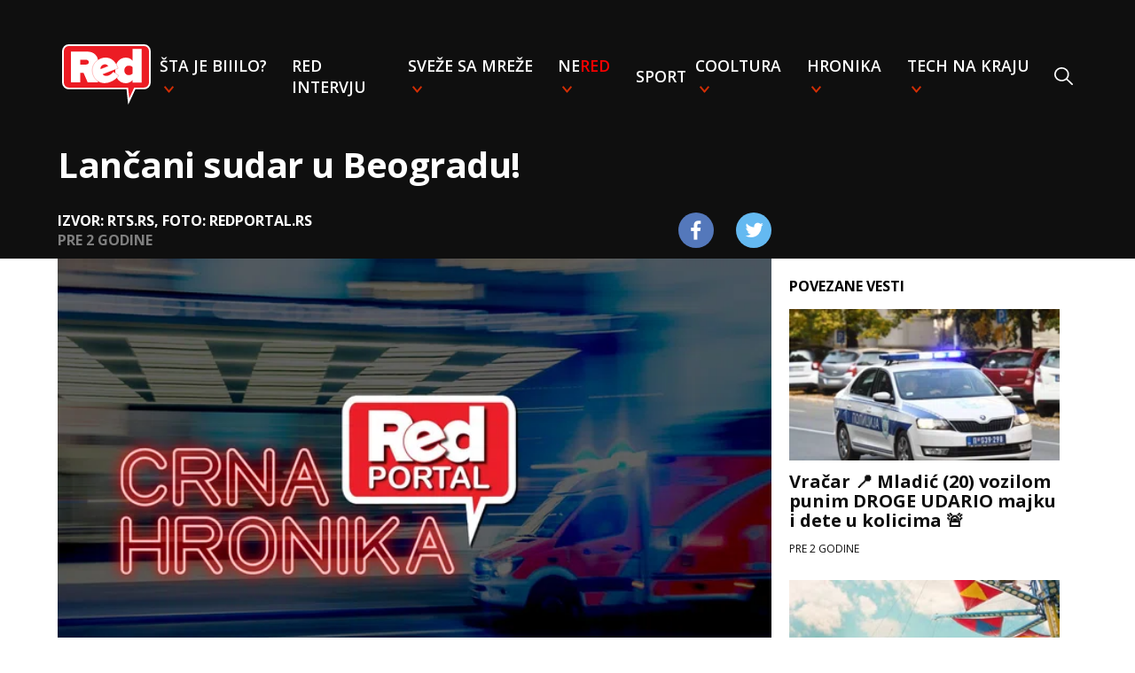

--- FILE ---
content_type: text/html
request_url: https://redportal.pink.rs/crna-hronika/81430/lancani-sudar-u-beogradu
body_size: 5088
content:
<!DOCTYPE html>
<html lang="sr">
<head>
    <!-- Required meta tags -->
    <meta charset="utf-8">
    <meta name="viewport" content="width=device-width, initial-scale=1, shrink-to-fit=no">
    <link rel="icon" href="/assets/favicon.ico" type="image/x-icon">
    <title>Lančani sudar u Beogradu! | Red Portal</title>
    <meta name="author" content="Red Portal">
    <meta name="Copyright" content="Red Network"/>
    <meta name="Description" content="Uviđaj je u toku"/>
    <meta name="Keywords" content="beograd, lancani sudar, povredjeni"/>
    <meta name=”news_keywords” content="beograd, lancani sudar, povredjeni"/>
    <link rel="alternate" href="https://redportal.pink.rs" hreflang="sr-rs"/>
    <link rel="alternate" type="application/rss+xml" title="RedPortal.rs RSS" href="https://redportal.pink.rs/rss-feed">
    <!--    open graph-->
    <meta property="og:site_name" content="RedTV.rs">
    <meta property="og:url" content="https://redportal.pink.rs/crna-hronika/81430/lancani-sudar-u-beogradu">
    <meta property="og:type" content="article">
    <meta property="og:title" content="Lančani sudar u Beogradu!">
    <meta property="og:description" content="Uviđaj je u toku">
    <meta property="og:image" content="https://media.domencms01.com/images/1649a95bc-ecfa-4d29-936e-ab180dcd74cd/0,0,1600,900/1024">
    <meta property="og:type" content="article"/>
    <meta property="og:image:width" content="1024">
    <meta property="og:image:height" content="576">
    <link rel="canonical" href="https://redportal.pink.rs/crna-hronika/81430/lancani-sudar-u-beogradu"/>
    <!-- DNS prefetch -->
    <link rel="dns-prefetch" href="https://fonts.googleapis.com"/>
    <link rel="dns-prefetch" href="https://ajax.googleapis.com"/>
    <link rel="dns-prefetch" href="https://csi.gstatic.com"/>
    <link rel="dns-prefetch" href="https://fonts.gstatic.com"/>
    <link rel="dns-prefetch" href="https://cdnjs.cloudflare.com"/>
    <!-- CSS -->
    <link rel="stylesheet" type="text/css" href="/assets/css/styles.css?v=30">
    <!-- Google tag (gtag.js) -->
    <script async src="https://www.googletagmanager.com/gtag/js?id=G-5T79LDFME8"></script>
    <script>
        window.dataLayer = window.dataLayer || [];
        function gtag(){dataLayer.push(arguments);}
        gtag('js', new Date());

        gtag('config', 'G-5T79LDFME8');
        gtag('config', 'G-01K1994TY7'); // Combined pink.rs and redportal.pink.rs
    </script>
    <script async src="https://pagead2.googlesyndication.com/pagead/js/adsbygoogle.js?client=ca-pub-4322052459026315" crossorigin="anonymous"></script>
    <!-- (C)2000-2024 Gemius SA - gemiusPrism  / pink.rs/Redportal -->
    <script type="text/javascript">
        var pp_gemius_identifier = '16BFz6LdoYY5XGlog4l_3cR7Ld7WOU9RqEuXYWcRtK3.W7';
        // lines below shouldn't be edited
        function gemius_pending(i) { window[i] = window[i] || function() {var x = window[i+'_pdata'] = window[i+'_pdata'] || []; x[x.length]=Array.prototype.slice.call(arguments, 0);};};
        (function(cmds) { var c; while(c = cmds.pop()) gemius_pending(c)})(['gemius_cmd', 'gemius_hit', 'gemius_event', 'gemius_init', 'pp_gemius_hit', 'pp_gemius_event', 'pp_gemius_init']);
        window.pp_gemius_cmd = window.pp_gemius_cmd || window.gemius_cmd;
        (function(d,t) {try {var gt=d.createElement(t),s=d.getElementsByTagName(t)[0],l='http'+((location.protocol=='https:')?'s':''); gt.setAttribute('async','async');
            gt.setAttribute('defer','defer'); gt.src=l+'://gars.hit.gemius.pl/xgemius.js'; s.parentNode.insertBefore(gt,s);} catch (e) {}})(document,'script');
    </script>
    <!-- twitter -->
    <meta name="twitter:card" content="summary_large_image">
    <meta name="twitter:title" content="Lančani sudar u Beogradu!">
    <meta name="twitter:description" content="Uviđaj je u toku">
    <meta name="twitter:image" content="https://media.domencms01.com/images/1649a95bc-ecfa-4d29-936e-ab180dcd74cd/0,0,1600,900/676">
    
</head>

<body>
<nav class="singlepage">
    <div class="nav-wrapper">
        <div class="nav-container">
            <ul class="nav">
                <li class="nav-item logo">
                    <a href="/"><img src="/assets/images/red-logo.svg"></a>
                </li>
                <li class="nav-item" id="search">
                    <form action="/pretraga">
                        <input autofocus type="text" id="search-input" name="q" placeholder="Pretraži"/>
                    </form>
                </li>
                <li class="nav-item dropdown">
                    <a href="/stajebiiilo" class="category-link">Šta je biiilo?</a>
                    <div class="dropdown-content">
                        <ul>
                            <li><a href="/srbija">Srbija</a></li>
                            <li><a href="/balkan">Balkan</a></li>
                            <li><a href="/globalno">Globalno</a></li>
                        </ul>
                    </div>
                </li>
                <li class="nav-item"><a href="/red-intervju" class="category-link">RED intervju</a>
                <li class="nav-item dropdown">
                    <a href="/svezesamreze" class="category-link">Sveže sa mreže</a>
                    <div class="dropdown-content">
                        <ul>
                            <li><a href="/viral">Viral</a></li>
                            <li><a href="/mimovanje">Mimovanje</a></li>
                            <li><a href="/neprijatno">NePrijatno</a></li>
                            <li><a href="/fake-news">Fake news</a></li>
                            <li><a href="/teorije-zavere">Teorije zavere</a></li>
                        </ul>
                    </div>
                </li>
                <li class="nav-item dropdown">
                    <a href="/nered" class="category-link">Ne<span class="red">red</span></a>
                    <div class="dropdown-content">
                        <ul>
                            <li><a href="/zadruga">Zadruga</a></li>
                            <li><a href="/bju-ti">Bju-TI</a></li>
                        </ul>
                    </div>
                </li>
                <li class="nav-item"><a href="/sport" class="category-link">Sport</a></li>
                <li class="nav-item dropdown">
                    <a href="/cooltura" class="category-link">Cooltura</a>
                    <div class="dropdown-content">
                        <ul>
                            <li><a href="/muzika">Muzika</a></li>
                            <li><a href="/bookish">Bookish</a></li>
                            <li><a href="/film">Film</a></li>
                            <li><a href="/time-machine">Time-machine</a></li>
                        </ul>
                    </div>
                </li>
                <li class="nav-item dropdown">
                    <a href="/hronika" class="category-link">Hronika</a>
                    <div class="dropdown-content">
                        <ul>
                            <li><a href="/bela-hronika">Bela hronika</a></li>
                            <li><a href="/crna-hronika">Crna hronika</a></li>
                        </ul>
                    </div>
                </li>
                <li class="nav-item dropdown">
                    <a href="/technakraju" class="category-link">Tech na kraju</a>
                    <div class="dropdown-content">
                        <ul>
                            <li><a href="/inspector-gadget">Inspector Gadget</a></li>
                            <li><a href="/pr-dc">PR-DC</a></li>
                        </ul>
                    </div>
                </li>
                <li class="nav-item search-item" onclick="toggleSearch()"><img src="/assets/images/search.svg"/></li>
                <li class="sticky-close" onclick="toggleMenu()">
                    <img src="/assets/images/close_x.svg"/>
                </li>
            </ul>
            <div class="titles singlepage">
                <div class="mobile-header">
                    <img onclick="toggleMenu()" class="nav-button" src="/assets/images/menu.svg"/>
                    <a class="logo" href="/"><img src="/assets/images/red-logo.svg"></a>
                </div>
                <div class="post-title">
                    Lančani sudar u Beogradu!
                </div>
                <div class="post-details">
                    <div class="source-time">
                        <div class="source">Izvor: rts.rs, Foto: redportal.rs</div>
                        <div class="time" data-time="2023-10-13T10:34:21.313013+02:00"></div>
                    </div>
                    <div class="share-icons">
                        <a href="https://www.facebook.com/sharer/sharer.php?u=https://redportal.pink.rs/crna-hronika/81430/lancani-sudar-u-beogradu"
                           target="_blank" class="footer-social"><img
                                srcset="/assets/images/facebook.png,
                            /assets/images/facebook@2x.png 2x,
                            /assets/images/facebook@3x.png 3x"
                                src="/assets/images/facebook.png"></a>
                        <a href='https://twitter.com/intent/tweet?text=Lančani sudar u Beogradu! https://redportal.pink.rs/crna-hronika/81430/lancani-sudar-u-beogradu'
                           class="footer-social"><img
                                srcset="/assets/images/twitter.png,
                            /assets/images/twitter@2x.png 2x,
                            /assets/images/twitter@3x.png 3x"
                                src="/assets/images/twitter.png"></a>
                    </div>
                </div>

            </div>
        </div>
    </div>
    </div>
</nav>
<div id="fb-root"></div>
<script async defer crossorigin="anonymous"
        src="https://connect.facebook.net/en_US/sdk.js#xfbml=1&version=v3.3"></script>
<div class="content singlepage">
    <div class="post-content">
        <img class="featured-image" src="https://media.domencms01.com/images/1649a95bc-ecfa-4d29-936e-ab180dcd74cd/0,0,1600,900/676"/>
        <div class="subtitle">Uviđaj je u toku</div>
        <p>Četiri osobe lakše su povređene u lančanom sudaru u Ustaničkoj ulici u Beogradu.</p><div id="midasWidget__11023"></div><script async src="https://cdn2.midas-network.com/Scripts/midasWidget-18-1685-11023.js"></script><p>Lančani sudar tri putnička automobila dogodio se u Ustaničkoj ulici, kod Doma zdravlja.</p><p>Povređene su četiri osobe i one su prevezene u Urgentni centar, navodi RTS.</p><p>Uviđaj je u toku.</p><p>Saobraćaj je usporen, vozila se u smeru ka centru grada propuštaju naizmenično. Autobusi na linijama 17 i 31 trenutno stoje.</p><div class='suggested row'><div class='col-lg-2 col-md-2 col-sm-3 col-3 centered'><div class='item-img'><img class='img-fluid' src='https://media.domencms01.com/images/1ef79f078-f8e6-4007-a3e2-73789701c210/289,0,956,667/160' alt=''></div></div><div class='col-lg-10 col-md-10 col-sm-9 col-9 centered'><div class='item-wrapper'><div class='read-more'>pročitajte još</div><a href=/vesti/81429/hamas-porucio-gradanima-gaze-da-ne-nasedaju-na-pozive-za-evakuaciju class='item-title'><h2>HAMAS poručio građanima Gaze da NE NASEDAJU NA POZIVE ZA EVAKUACIJU ☝🏻</h2></a></div></div></div><div class='suggested row'><div class='col-lg-2 col-md-2 col-sm-3 col-3 centered'><div class='item-img'><img class='img-fluid' src='https://media.domencms01.com/images/1dc6f57f2-69f8-4a9c-a9de-d40b5f9ad661/0,148,1080,1228/160' alt=''></div></div><div class='col-lg-10 col-md-10 col-sm-9 col-9 centered'><div class='item-wrapper'><div class='read-more'>pročitajte još</div><a href=/vesti/81427/dobrovoljac-sa-95-godina-prijavio-se-da-motivise-izraelske-vojnike-u-borbi-protiv-hamasa class='item-title'><h2>DOBROVOLJAC sa 95 GODINA: Prijavio se da motiviše IZRAELSKE VOJNIKE u borbi protiv HAMASA 💪🏻</h2></a></div></div></div><div class='suggested row'><div class='col-lg-2 col-md-2 col-sm-3 col-3 centered'><div class='item-img'><img class='img-fluid' src='https://media.domencms01.com/images/1c81cb134-3804-462b-a7b7-7bd9dc9cd98c/0,0,789,790/160' alt=''></div></div><div class='col-lg-10 col-md-10 col-sm-9 col-9 centered'><div class='item-wrapper'><div class='read-more'>pročitajte još</div><a href=/vesti/81423/pre-98-godina-rodena-je-britanska-premijerka-margaret-tacer class='item-title'><h2>Pre 98 godina ROĐENA je britanska premijerka MARGARET TAČER 🎂</h2></a></div></div></div><p>Autor: rts.rs</p>
        <div class="tags">
            <p class="tag"><a href="/tagovi?t=beograd"><span>#</span>beograd</a></p><p class="tag"><a href="/tagovi?t=lancani+sudar"><span>#</span>lancani sudar</a></p><p class="tag"><a href="/tagovi?t=povredjeni"><span>#</span>povredjeni</a></p>
        </div>
        <div id="midasWidget__11022"></div>
        <script async src="https://cdn2.midas-network.com/Scripts/midasWidget-18-1684-11022.js"></script>
        <div class="lwdgt" data-wid="272"></div>
    </div>
    <div class="sidebar">
        <div class="related-news">
            <div class="related-header">POVEZANE VESTI</div>
            <div class="related-content">
                    <a class="related-post" href="/hronika/98788/vracar-mladic-20-vozilom-punim-droge-udario-majku-i-dete-u-kolicima">
                        <picture>
                            <source srcset="https://media.domencms01.com/images/1096d4bbe-bf0e-4d41-8645-dab49a5b2a82/0,0,609,343/250"
                                    media="(min-width: 1150px)"/>
                            <img src="https://media.domencms01.com/images/1096d4bbe-bf0e-4d41-8645-dab49a5b2a82/149,0,492,343/90"/>
                        </picture>
                        <div class="text">
                            <div class="title">Vračar 📍 Mladić (20) vozilom punim DROGE UDARIO majku i dete u kolicima 🚨</div>
                            <p class='time' data-time="2024-06-19T07:26:56+02:00"></p>
                        </div>
                    </a>
                    <a class="related-post" href="/hronika/99230/prevrnuo-se-ringispil-u-doboju-ima-povredenih">
                        <picture>
                            <source srcset="https://media.domencms01.com/images/1896c23aa-d243-4fc2-9ce6-e0bb771a479b/0,0,1280,720/250"
                                    media="(min-width: 1150px)"/>
                            <img src="https://media.domencms01.com/images/1896c23aa-d243-4fc2-9ce6-e0bb771a479b/0,0,853,853/90"/>
                        </picture>
                        <div class="text">
                            <div class="title">PREVRNUO SE RINGIŠPIL u Doboju, ima povređenih 🚨</div>
                            <p class='time' data-time="2024-06-24T21:42:35+02:00"></p>
                        </div>
                    </a>
                    <a class="related-post" href="/balkan/98647/izgo-ela-2-automobila">
                        <picture>
                            <source srcset="https://media.domencms01.com/images/1649a95bc-ecfa-4d29-936e-ab180dcd74cd/0,0,1600,900/250"
                                    media="(min-width: 1150px)"/>
                            <img src="https://media.domencms01.com/images/1649a95bc-ecfa-4d29-936e-ab180dcd74cd/51,0,1117,1066/90"/>
                        </picture>
                        <div class="text">
                            <div class="title">IZGO*ELA 2 automobila 😵😱</div>
                            <p class='time' data-time="2024-06-17T14:42:47+02:00"></p>
                        </div>
                    </a>
                    <a class="related-post" href="/crna-hronika/98147/tragedija-dete-poginulo-u-saobracajnoj-nesreci">
                        <picture>
                            <source srcset="https://media.domencms01.com/images/1649a95bc-ecfa-4d29-936e-ab180dcd74cd/0,0,1600,900/250"
                                    media="(min-width: 1150px)"/>
                            <img src="https://media.domencms01.com/images/1649a95bc-ecfa-4d29-936e-ab180dcd74cd/55,0,1121,1066/90"/>
                        </picture>
                        <div class="text">
                            <div class="title">TRAGEDIJA: Dete poginulo u saobraćajnoj nesreći 😥😥</div>
                            <p class='time' data-time="2024-06-10T18:01:45+02:00"></p>
                        </div>
                    </a>
                    <a class="related-post" href="/crna-hronika/96691/novi-beograd-muskarac-nozem-izbo-zenu-pa-presudio-sebi">
                        <picture>
                            <source srcset="https://media.domencms01.com/images/1649a95bc-ecfa-4d29-936e-ab180dcd74cd/0,0,1600,900/250"
                                    media="(min-width: 1150px)"/>
                            <img src="https://media.domencms01.com/images/1649a95bc-ecfa-4d29-936e-ab180dcd74cd/0,0,1066,1066/90"/>
                        </picture>
                        <div class="text">
                            <div class="title">NOVI BEOGRAD 📍 Muškarac nožem izbo ŽENU, pa presudio sebi! 🚨</div>
                            <p class='time' data-time="2024-05-15T21:52:37+02:00"></p>
                        </div>
                    </a>
                    <a class="related-post" href="/crna-hronika/93714/zena-pronadena-mrt-a-u-stanu">
                        <picture>
                            <source srcset="https://media.domencms01.com/images/1649a95bc-ecfa-4d29-936e-ab180dcd74cd/0,0,1600,900/250"
                                    media="(min-width: 1150px)"/>
                            <img src="https://media.domencms01.com/images/1649a95bc-ecfa-4d29-936e-ab180dcd74cd/0,0,1066,1066/90"/>
                        </picture>
                        <div class="text">
                            <div class="title">Žena pronađena mrt*a u stanu 😔</div>
                            <p class='time' data-time="2024-04-05T12:05:35+02:00"></p>
                        </div>
                    </a>
            </div>
        </div>
    </div>
</div>

<footer id="footer">
    <div class="footer">
        <img src="/assets/images/red-logo.svg" class="logo">
        <div class="rights">Copyright © 2020 RedTV. Sva prava zadržana.</div>
        <div class="links">
            <a href="/kontakt" class="link">Kontakt</a>
            <a href="/marketing" class="link">Marketing</a>
            <a href="/impressum" class="link">Impressum</a>
            <a href="/uslovi-koriscenja" class="link">Uslovi korišćenja</a>
            <a href="/pisite-nam" class="link">Pišite nam</a>
        </div>
        <ul class="social-links">
            <li class="fb">
                <a href="https://www.facebook.com/redportal.rs" target="_blank" class="footer-social"><img srcset="/assets/images/facebook.png,
                                                                            /assets/images/facebook@2x.png 2x,
                                                                            /assets/images/facebook@3x.png 3x"
                                                                                                           src="/assets/images/facebook.png"></a>
            </li>
            <li class="instagram">
                <a href="https://www.instagram.com/redportal.rs" target="_blank" class="footer-social"><img srcset="/assets/images/instagram.png,
                                                                            /assets/images/instagram@2x.png 2x,
                                                                            /assets/images/instagram@3x.png 3x"
                                                                                                        src="/assets/images/instagram.png"></a>
            </li>
            <li class="youtube">
                <a href="https://www.youtube.com/channel/UCUJ7oq9fDu9msk7vZlp0t1g" target="_blank" class="footer-social"><img
                        srcset="/assets/images/youtube.png,
                        /assets/images/youtube@2x.png 2x,
                        /assets/images/youtube@3x.png 3x"
                        src="/assets/images/youtube.png"></a>
            </li>
            <li class="twitter">
                <a href="https://twitter.com/redportalrs" target="_blank" class="footer-social"><img srcset="/assets/images/twitter.png,
                                                                            /assets/images/twitter@2x.png 2x,
                                                                            /assets/images/twitter@3x.png 3x"
                                                                                                      src="/assets/images/twitter.png"></a>
            </li>
        </ul>
    </div>
</footer>
<!-- Scripts -->
<script src="/assets/js/moment-with-locales.min.js?v=1"></script>
<script src="/assets/js/script.js?v=6"></script>
<script src="/assets/js/post_script.js?v=3"></script>
<script async src="https://sharemedia.rs/lw.js"></script>

</body>
</html>


--- FILE ---
content_type: text/html; charset=utf-8
request_url: https://www.google.com/recaptcha/api2/aframe
body_size: 267
content:
<!DOCTYPE HTML><html><head><meta http-equiv="content-type" content="text/html; charset=UTF-8"></head><body><script nonce="HSYp-S5Li54eC50SnuVB8A">/** Anti-fraud and anti-abuse applications only. See google.com/recaptcha */ try{var clients={'sodar':'https://pagead2.googlesyndication.com/pagead/sodar?'};window.addEventListener("message",function(a){try{if(a.source===window.parent){var b=JSON.parse(a.data);var c=clients[b['id']];if(c){var d=document.createElement('img');d.src=c+b['params']+'&rc='+(localStorage.getItem("rc::a")?sessionStorage.getItem("rc::b"):"");window.document.body.appendChild(d);sessionStorage.setItem("rc::e",parseInt(sessionStorage.getItem("rc::e")||0)+1);localStorage.setItem("rc::h",'1768838986605');}}}catch(b){}});window.parent.postMessage("_grecaptcha_ready", "*");}catch(b){}</script></body></html>